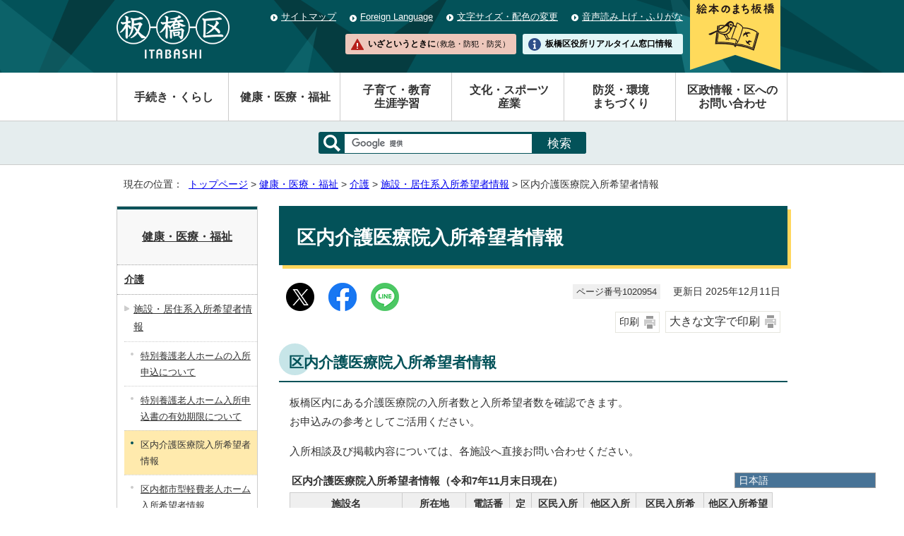

--- FILE ---
content_type: text/html
request_url: https://www.city.itabashi.tokyo.jp/kenko/kaigo/1003654/1020954.html
body_size: 5370
content:
<!DOCTYPE html>
<html lang="ja">
<head prefix="og: http://ogp.me/ns# fb: http://ogp.me/ns/fb# article: http://ogp.me/ns/article#">
<!-- Google Tag Manager -->
<script>(function(w,d,s,l,i){w[l]=w[l]||[];w[l].push({'gtm.start':
new Date().getTime(),event:'gtm.js'});var f=d.getElementsByTagName(s)[0],
j=d.createElement(s),dl=l!='dataLayer'?'&l='+l:'';j.async=true;j.src=
'https://www.googletagmanager.com/gtm.js?id='+i+dl;f.parentNode.insertBefore(j,f);
})(window,document,'script','dataLayer','GTM-K893BMSF');</script>
<!-- End Google Tag Manager -->
<meta charset="UTF-8">
<title>区内介護医療院入所希望者情報｜板橋区公式ホームページ</title>
<meta name="description" content="">
<meta name="keywords" content="板橋区公式ホームページ,板橋区,itabashi">
<meta name="google-site-verification" content="x4n03XUPYz6MJ4Yu0T-Sg9EEKB_pdXDBtIleHOGGx-8">
<!--[if lt IE 9]>
<script type="text/javascript" src="../../../_template_/_site_/_default_/_res/js/html5shiv-printshiv.min.js"></script>
<![endif]-->
<meta property="og:title" content="区内介護医療院入所希望者情報｜板橋区公式ホームページ">
<meta property="og:type" content="article">
<meta property="og:description" content="板橋区公式ホームページ">
<meta property="og:url" content="https://www.city.itabashi.tokyo.jp/kenko/kaigo/1003654/1020954.html">
<meta property="og:image" content="https://www.city.itabashi.tokyo.jp/_template_/_site_/_default_/_res/images/sns/ogimage.png">
<meta property="og:site_name" content="板橋区公式ホームページ">
<meta property="og:locale" content="ja_JP">
<script src="../../../_template_/_site_/_default_/_res/js/jquery-1.7.min.js" type="text/javascript"></script>
<script type="text/javascript">
//<!--
var FI = {};
FI.jQuery = jQuery.noConflict(true);
FI.smpcss = "../../../_template_/_site_/_default_/_res/design/default_smp.css?a";
FI.ads_banner_analytics = true;
FI.open_data_analytics = true;
FI.pageid_search_analytics = true;
FI.file_data_analytics = true;
//-->
</script>
<script src="../../../_template_/_site_/_default_/_res/js/smp.js?a" type="text/javascript"></script>
<script src="../../../_template_/_site_/_default_/_res/js/common.js?a" type="text/javascript"></script>
<script src="../../../_template_/_site_/_default_/_res/js/pagetop_fade.js?a" type="text/javascript"></script>
<script src="../../../_template_/_site_/_default_/_res/js/over.js" type="text/javascript"></script>
<script src="../../../_template_/_site_/_default_/_res/js/init.js" type="text/javascript"></script>
<script src="../../../_template_/_site_/_default_/_res/js/fm_util.js" type="text/javascript"></script>
<link id="cmncss" href="../../../_template_/_site_/_default_/_res/design/default.css?a" rel="stylesheet" type="text/css" class="pconly">
<link id="printcss" href="../../../_template_/_site_/_default_/_res/print_dummy.css" rel="stylesheet" type="text/css" class="pconly">
<link id="bgcss" href="../../../_template_/_site_/_default_/_res/dummy.css" rel="stylesheet" type="text/css">
<script type="text/javascript">
//<!--
var bgcss1 = "../../../_template_/_site_/_default_/_res/a.css";
var bgcss2 = "../../../_template_/_site_/_default_/_res/b.css";
var bgcss3 = "../../../_template_/_site_/_default_/_res/c.css";
var bgcss4 = "../../../_template_/_site_/_default_/_res/dummy.css";
// -->
</script>
<link rel="apple-touch-icon-precomposed" href="../../../_template_/_site_/_default_/_res/images/apple-touch-icon-precomposed.png">
<link rel="shortcut icon" href="../../../_template_/_site_/_default_/_res/favicon.ico" type="image/vnd.microsoft.icon">
<link rel="icon" href="../../../_template_/_site_/_default_/_res/favicon.ico" type="image/vnd.microsoft.icon">
<script id="pt_loader" src="../../../_template_/_site_/_default_/_res/js/ewbc.min.js"></script>
<olang>
<script src="https://code.jquery.com/jquery-3.6.0.min.js"></script>
<link rel="stylesheet" href="../../../_template_/_site_/_default_/_res/js/mysite/mysite_menu.min.css">
<script src="../../../_template_/_site_/_default_/_res/js/mysite/mysite_menu.min.js" charset="UTF-8"></script>
</olang>
<script src="../../../_template_/_site_/_default_/_res/js/mysite/mysite_setting.js" type="text/javascript"></script>
</head>
<body>
<!-- Google Tag Manager (noscript) -->
<noscript><iframe src="https://www.googletagmanager.com/ns.html?id=GTM-K893BMSF"
height="0" width="0" style="display:none;visibility:hidden" title="GTM"></iframe></noscript>
<!-- End Google Tag Manager (noscript) -->
<div id="fb-root"></div>
<script type="text/javascript">(function(d, s, id) {
var js, fjs = d.getElementsByTagName(s)[0];
if (d.getElementById(id)) return;
js = d.createElement(s); js.id = id;
js.src = "//connect.facebook.net/ja_JP/sdk.js#xfbml=1&version=v2.8";
fjs.parentNode.insertBefore(js, fjs);
}(document, 'script', 'facebook-jssdk'));</script>
<noscript>
<p class="scriptmessage">当ウェブサイトではjavascriptを使用しています。 javascriptの使用を有効にしなければ、一部の機能が正確に動作しない恐れがあります。お手数ですがjavascriptの使用を有効にしてください。</p>
</noscript>
<div id="wrapbg">
<div id="wrap">
<header id="headerbg" class="clearfix" role="banner">
<div id="blockskip" class="pconly"><a href="#HONBUN">エンターキーを押すと、ナビゲーション部分をスキップし本文へ移動します。</a></div>
<div id="header" class="clearfix">
<div id="tlogo" class="clearfix">
<p><a href="https://www.city.itabashi.tokyo.jp/"><img src="../../../_template_/_site_/_default_/_res/design/images/header/tlogo.png" alt="板橋区公式ホームページ" width="241" height="103"></a></p>
</div>
<div id="util">
<div id="util2">
<ul class="clearfix">
<li><a href="../../../sitemap.html">サイトマップ</a></li>
<li lang="en"><a href="../../../kusei/kouhou/about/foreignlanguage.html">Foreign Language</a></li>
<li class="pconly"><a href="../../../kusei/kouhou/about/usability.html">文字サイズ・配色の変更</a></li>
<li><a href="javascript:void(0);" id="pt_enable">音声読み上げ・ふりがな</a></li>
</ul>
</div>
<div id="util1">
<ul class="clearfix">
<li>
<a href="../../../kusei/seisakukeiei/promotion/1025922/index.html">
<img src="../../../_template_/_site_/_default_/_res/design/images/header/nav_img_pc2.png" alt="絵本のまち板橋" class="imgchange" width="128" height="104">
</a>
</li>
<li><a href="../../../1014978/index.html">いざというときに<span>（救急・防犯・防災）</span></a></li>
<li><a href="https://madoguchi.city.itabashi.tokyo.jp/">板橋区役所<br class="smponly">リアルタイム窓口情報</a></li>
</ul>
</div>
</div>
</div>
</header>
<div id="floating_menu"></div>
<hr class="hide">
<nav id="gnavibg" role="navigation" aria-label="メインメニュー">
<div id="gnavi">
<ul class="clearfix">
<li><a href="../../../tetsuduki/index.html">手続き・くらし</a></li>
<li class="choice" aria-current="page"><a href="../../../kenko/index.html">健康・医療・福祉</a></li>
<li><a href="../../../kosodate/index.html">子育て・教育<br class="pconly"><span class="smponly">・</span>生涯学習</a></li>
<li><a href="../../../bunka/index.html">文化・スポーツ<br class="pconly"><span class="smponly">・</span>産業</a></li>
<li><a href="../../../bousai/index.html">防災・環境<br class="pconly"><span class="smponly">・</span>まちづくり</a></li>
<li><a href="../../../kusei/index.html">区政情報・区へのお問い合わせ</a></li>
</ul>
</div>
</nav>
<hr class="hide">
<div id="sitesearch">
<div id="formwrap">
<form action="/search.html" id="cse-search-box" role="search"><label for="key"><img alt="サイト内検索" height="24" src="/_template_/_site_/_default_/_res/design/images/header/icona_search.png" width="24" /></label> <input name="cx" type="hidden" value="000563742239427513219:rxu9ubk1yta" /> <input name="ie" type="hidden" value="UTF-8" /> <input id="key" name="q" type="text" /><input class="submit" type="submit" value="検索" /> <script type="text/javascript" src="https://www.google.co.jp/coop/cse/brand?form=cse-search-box&lang=ja"></script></form>
</div>
</div>
<hr class="hide">
<nav id="tpath" role="navigation" aria-label="現在の位置">
<p>現在の位置：&nbsp;
<a href="https://www.city.itabashi.tokyo.jp/">トップページ</a> &gt;
<a href="../../../kenko/index.html">健康・医療・福祉</a> &gt;
<a href="../../../kenko/kaigo/index.html">介護</a> &gt;
<a href="../../../kenko/kaigo/1003654/index.html">施設・居住系入所希望者情報</a> &gt;
区内介護医療院入所希望者情報
</p>
</nav>
<hr class="hide">
<div id="pagebody" class="clearfix lnavileft">
<p class="skip"><a id="HONBUN">ここから本文です。</a></p>
<main id="page" role="main">
<article id="content">
<div id="voice">
<h1>区内介護医療院入所希望者情報</h1>
<div class="box">
<div class="sns ai_skip rs_skip rs_preserve">
<div id="tw"><a href="https://twitter.com/intent/tweet?text=%E5%8C%BA%E5%86%85%E4%BB%8B%E8%AD%B7%E5%8C%BB%E7%99%82%E9%99%A2%E5%85%A5%E6%89%80%E5%B8%8C%E6%9C%9B%E8%80%85%E6%83%85%E5%A0%B1%ef%bd%9c%E6%9D%BF%E6%A9%8B%E5%8C%BA%E5%85%AC%E5%BC%8F%E3%83%9B%E3%83%BC%E3%83%A0%E3%83%9A%E3%83%BC%E3%82%B8&url=https%3A%2F%2Fwww.city.itabashi.tokyo.jp%2Fkenko%2Fkaigo%2F1003654%2F1020954.html" target="_blank"><img alt="このページの情報をXでポストできます" height="40" src="/_template_/_site_/_default_/_res/images/sns/post.png" width="40"></a></div>

<div id="fb"><a href="http://www.facebook.com/sharer.php?u=https%3A%2F%2Fwww.city.itabashi.tokyo.jp%2Fkenko%2Fkaigo%2F1003654%2F1020954.html&t=%E5%8C%BA%E5%86%85%E4%BB%8B%E8%AD%B7%E5%8C%BB%E7%99%82%E9%99%A2%E5%85%A5%E6%89%80%E5%B8%8C%E6%9C%9B%E8%80%85%E6%83%85%E5%A0%B1%ef%bd%9c%E6%9D%BF%E6%A9%8B%E5%8C%BA%E5%85%AC%E5%BC%8F%E3%83%9B%E3%83%BC%E3%83%A0%E3%83%9A%E3%83%BC%E3%82%B8" target="_blank"><img alt="このページの情報をフェイスブックでシェアできます" height="40" src="/_template_/_site_/_default_/_res/images/sns/share2.png" width="40"></a></div>

<div id="snsline"><a href="https://line.me/R/msg/text/?%E5%8C%BA%E5%86%85%E4%BB%8B%E8%AD%B7%E5%8C%BB%E7%99%82%E9%99%A2%E5%85%A5%E6%89%80%E5%B8%8C%E6%9C%9B%E8%80%85%E6%83%85%E5%A0%B1%ef%bd%9c%E6%9D%BF%E6%A9%8B%E5%8C%BA%E5%85%AC%E5%BC%8F%E3%83%9B%E3%83%BC%E3%83%A0%E3%83%9A%E3%83%BC%E3%82%B8%0d%0ahttps%3A%2F%2Fwww.city.itabashi.tokyo.jp%2Fkenko%2Fkaigo%2F1003654%2F1020954.html" target="_blank"><img alt="このページの情報をラインでシェアできます" height="40" src="/_template_/_site_/_default_/_res/images/sns/lineit2.png" width="40"></a></div>
</div>
<p class="update">
<span class="idnumber">ページ番号1020954</span>　
更新日
2025年12月11日
</p>
<p class="printbtn pconly"><span class="print pconly"><a href="javascript:void(0);" onclick="print(); return false;">印刷</a></span><span class="printl"><a href="javascript:void(0);" onclick="printData(); return false;">大きな文字で印刷</a></span></p>
<!-- ▲▲▲ END box ▲▲▲ --></div>
<h2>区内介護医療院入所希望者情報</h2>
<p>板橋区内にある介護医療院の入所者数と入所希望者数を確認できます。<br>
お申込みの参考としてご活用ください。</p>
<p>入所相談及び掲載内容については、各施設へ直接お問い合わせください。</p>
<table class="w100">
<caption>区内介護医療院入所希望者情報（令和7年11月末日現在）</caption>
<thead>
<tr>
<th scope="col">
<p class="textcenter">施設名</p>
</th>
<th scope="col">
<p class="textcenter">所在地</p>
</th>
<th scope="col">
<p class="textcenter">電話番号</p>
</th>
<th scope="col">
<p class="textcenter">定員</p>
</th>
<th scope="col">
<p class="textcenter">区民入所者数</p>
</th>
<th scope="col">
<p class="textcenter">他区入所者数</p>
</th>
<th scope="col">
<p class="textcenter">区民入所希望者数</p>
</th>
<th scope="col">
<p class="textcenter">他区入所希望者数</p>
</th>
</tr>
</thead>
<tbody>
<tr>
<td>
<p>金子病院介護医療院</p>
</td>
<td>
<p>南常盤台1-15-14</p>
</td>
<td>
<p>3956-0145</p>
</td>
<td>
<p>24</p>
</td>
<td>13</td>
<td>5</td>
<td>
<p>0</p>
</td>
<td>0</td>
</tr>
<tr>
<td>
<p>慈誠会前野病院附属介護医療院</p>
</td>
<td>
<p>前野町6-38-3</p>
</td>
<td>
<p>3969-1511</p>
</td>
<td>56</td>
<td>22</td>
<td>33</td>
<td>1</td>
<td>6</td>
</tr>
<tr>
<td>富士見病院介護医療院</td>
<td>大和町14-16</td>
<td>3962-2431</td>
<td>60</td>
<td>40</td>
<td>15</td>
<td>2</td>
<td>8</td>
</tr>
<tr>
<td>
<p>慈誠会記念病院介護医療院</p>
</td>
<td>西台3-11-3</td>
<td>5920-1801</td>
<td>48</td>
<td>16</td>
<td>31</td>
<td>2</td>
<td>4</td>
</tr>
</tbody>
</table><p>慈誠会若木原病院介護医療院は、令和7年4月2日より休止しています。</p>
<div id="pagequest">
<h2>より良いウェブサイトにするために、ページのご感想をお聞かせください。</h2>

<form method="post" action="https://www.city.itabashi.tokyo.jp/cgi-bin/quick-enquetes/G3503500000" accept-charset="UTF-8">
<input type="hidden" name="confirming" value="false" />
<input type="hidden" name="page_title" value="区内介護医療院入所希望者情報" />
<input type="hidden" name="page_url" value="https://www.city.itabashi.tokyo.jp/kenko/kaigo/1003654/1020954.html" />
<fieldset>
<legend>このページの情報は役に立ちましたか？</legend>
<input id="field3-radio0" name="fields[3][radio]" type="radio" value="役に立った" /><label for="field3-radio0">役に立った</label>
<input id="field3-radio1" name="fields[3][radio]" type="radio" value="役に立たなかった" /><label for="field3-radio1">役に立たなかった</label>
</fieldset>
<fieldset>
<legend>このページは見つけやすかったですか？</legend>
<input id="field5-radio0" name="fields[5][radio]" type="radio" value="見つけやすかった" /><label for="field5-radio0">見つけやすかった</label>
<input id="field5-radio1" name="fields[5][radio]" type="radio" value="見つけにくかった" /><label for="field5-radio1">見つけにくかった</label>
</fieldset>
<p class="textcenter">
<button type="submit" name="action" value="next">送信</button>
</p>
</form>
</div>
<div id="reference">
<h2><span>このページに関する</span>お問い合わせ</h2>
<p><span class="department">健康生きがい部 介護保険課 施設整備・事業者指定係</span><br>〒173-8501　東京都板橋区板橋二丁目66番1号<br>電話：03-3579-2253　ファクス：03-3579-3402<br><a class="mail" href="https://www.city.itabashi.tokyo.jp/cgi-crm/CRM030/CRM030_004/G3503500000/1020954">健康生きがい部 介護保険課へのお問い合わせや相談は専用フォームをご利用ください。</a></p>
</div>
</div>
</article>
</main>
<hr class="hide">
<nav id="lnavi" class="pconly" role="navigation" aria-labelledby="localnav">
<div id="menubg">
<div id="menu">
<h2 id="localnav"><a href="../../../kenko/index.html">健康・医療・福祉</a></h2>
<h3><a href="../../../kenko/kaigo/index.html">介護</a></h3>
<h4><a href="../../../kenko/kaigo/1003654/index.html">施設・居住系入所希望者情報</a></h4>
<ul class="lmenu">
<li><a href="../../../kenko/kaigo/1003654/1003660.html">特別養護老人ホームの入所申込について</a></li>
<li><a href="../../../kenko/kaigo/1003654/1029079.html">特別養護老人ホーム入所申込書の有効期限について</a></li>
<li class="choice" aria-current="page">区内介護医療院入所希望者情報</li>
<li><a href="../../../kenko/kaigo/1003654/1036708.html">区内都市型軽費老人ホーム入所希望者情報</a></li>
<li><a href="../../../kenko/kaigo/1003654/1003655.html">区内特別養護老人ホーム入所状況</a></li>
<li><a href="../../../kenko/kaigo/1003654/1003656.html">区外特別養護老人ホーム入所希望者情報</a></li>
<li><a href="../../../kenko/kaigo/1003654/1003657.html">区内介護老人保健施設入所希望者情報</a></li>
<li><a href="../../../kenko/kaigo/1003654/1003658.html">地域密着型（グループホーム・有料老人ホーム）入所希望者情報</a></li>
<li><a href="../../../kenko/kaigo/1003654/1003659.html">区内有料老人ホーム入所希望者情報</a></li>
<li><a href="../../../kenko/kaigo/1003654/1003661.html">その他の老人ホーム（養護・軽費・有料）</a></li>
</ul>
</div>
</div>
<p class="lnavifaq"><a href="../../../faq/index.html">よくある質問と回答</a></p>
</nav>
</div>
<hr class="hide">
<aside id="guidebg" role="complementary">
<div id="guide">
<p class="pagetop"><a href="#wrap"><img src="../../../_template_/_site_/_default_/_res/design/images/page/mark_pagetop.png" alt="このページの先頭へ戻る" width="60" height="60"></a></p>
<ul>
<li><a href="javascript:history.back();" class="pageback">前のページへ戻る</a></li>
<li><a href="https://www.city.itabashi.tokyo.jp/" class="pagehome">トップページへ戻る</a></li>
</ul>
<div class="viewmode">
<dl>
<dt>表示</dt><dd>
<ul>
<li><a href="javascript:void(0)" id="viewmode_pc">PC</a></li>
<li><a href="javascript:void(0)" id="viewmode_smp">スマートフォン</a></li>
</ul>
</dd>
</dl>
</div>
</div>
</aside>
<hr class="hide">
<footer role="contentinfo">
<div id="footerbg" class="clearfix">
<div id="footernavi" class="clearfix">
<ul>
<li><a href="../../../kusei/kouhou/about/index.html">このサイトについて</a></li>
<li><a href="../../../kusei/publiccomment/koe/1006890.html">区へのお問い合わせ</a></li>
<li><a href="../../../kusei/kouhou/about/mobile.html">携帯サイト</a></li>
<li><a href="../../../kusei/kouhou/about/1014986.html">リンク集</a></li>
</ul>
</div>
<div id="footerwrap">
<div id="footer" class="clearfix">
<div id="add" class="clearfix">
<h2>板橋区役所</h2>
<address>
〒173-8501　東京都板橋区板橋二丁目66番1号<br>
代表電話番号：03-3964-1111　ファクス番号（広聴広報課受付）：03-3579-2028
</address>
<p><span>地方公共団体（市区町村）コード</span>131199</p>
<p><span>法人番号</span>6000020131199（<a href="../../../tetsuduki/koseki/mynumber/1045073/1001657.html">法人番号について</a>）</p>
</div>
<ul>
<li><a href="../../../kusei/chosha/1043016/1043099/1042903.html">開庁日時</a></li>
<li><a href="../../../kusei/chosha/1043016/1043099/1042899.html">交通案内</a></li>
<li><a href="../../../tetsuduki/koseki/madoguchi/madoguchi/1033679/index.html">区民事務所</a></li>
</ul>
</div>
</div>
</div>
<div id="copy">
<p lang="en" xml:lang="en">&copy; ITABASHI CITY OFFICE All Rights Reserved.</p>
</div>
</footer>
</div>
</div>
<!-- xmldata for linkcheck start
<linkdata>
<pageid>1020954</pageid>
<pagetitle>区内介護医療院入所希望者情報</pagetitle>
<pageurl>https://www.city.itabashi.tokyo.jp/kenko/kaigo/1003654/1020954.html</pageurl>
<device>p</device>
<groupid>G3503500000</groupid>
<groupname>健康生きがい部介護保険課</groupname>
<linktitle></linktitle>
<linkurl></linkurl>
</linkdata>
xmldata for linkcheck end  -->
</body>
</html>


--- FILE ---
content_type: text/css
request_url: https://www.city.itabashi.tokyo.jp/_template_/_site_/_default_/_res/eventcal.css?0718
body_size: 6247
content:
@charset "utf-8";
/*******************************************************************************
イベントカレンダー
*******************************************************************************/
/*==============================================================================
	レイアウト
==============================================================================*/
#eventcalendar{
	position:relative;
}
/*	タブレットなど
------------------------------------------------------------------------------*/
.eventwrap #wrap,.eventwrap #headerbg,.eventwrap #gnavibg,.eventwrap #guidebg,.eventwrap #footerbg{
	width:1120px;
}
.eventwrap #header,.eventwrap #gnavi,.eventwrap #guide,.eventwrap #footer,.eventwrap #pagebody,.eventwrap #tpath{
	margin-right:10px;
}
/*------------------------------------------------------------------------------
	イベント検索
------------------------------------------------------------------------------*/
#eventsearch{
	height:100%;
	position:fixed;
    left: -580px;
	top:0px;
	z-index:1;
	border-right:10px solid #014A87;
}
#esearchbox{
	padding:20px 25px 25px 20px;
	width:580px;
	height:100%;
	background:#014A87;
	background:rgba(1,74,135,0.8);
	overflow-y:auto;
	box-sizing:border-box;
}
#esearch{
	width:510px;
	background:#D0E7FF;
	padding:15px;
	text-align:center;
	border-radius:5px;
	-moz-border-radius:5px;
	-webkit-border-radius:5px;
}
#esearch:after{
	content:"";
	display:block;
	clear:both;
}
/*==============================================================================
	イベント検索項目
==============================================================================*/
#esearch h2{
	margin-bottom:15px;
	padding:5px 2px 5px 2px;
	border-bottom:3px solid #014A87;
	text-align:left;
}
/*------------------------------------------------------------------------------
	ボタン
------------------------------------------------------------------------------*/
#eventlink{
	width:140px;
	position:absolute;
	top:150px;
	right:-150px;
}
/*------------------------------------------------------------------------------
	募集締切、長期イベントへのリンク
------------------------------------------------------------------------------*/
#eventjump{
	margin:0px 5px 15px 5px;
	padding:5px;
	background:#FFFFFF;
	background:rgba(255,255,255,0.8);
	border-radius:8px;
}
#eventjump ul{
	list-style-type:none;
}
#eventjump ul li{
	margin-top:7px;
	font-size:90%;
	line-height:1.4;
	border-bottom:3px solid #CCCCCC;
	text-align:left;
	border-radius:8px;
}
#eventjump ul li:first-child{
	margin-top:0px;
}
#eventjump ul li a{
	padding:8px 8px 8px 35px;
	position:relative;
	color:#333333;
	text-decoration:none;
	font-weight:bold;
	background:#F0F0F0;
	display:block;
	border-radius:8px;
}
#eventjump ul li a:after{
	content:url(images/eventcal/anchor.png);
	position:absolute;
	right:5px;
	bottom:5px;
}
#eventjump ul li.ecalendar a{
	background:#F0F0F0 url(images/eventcal/event.png) no-repeat 10px 15px;
}
#eventjump ul li.longterm a{
	background:#F0F0F0 url(images/eventcal/longterm.png) no-repeat 6px 12px;
}
#eventjump ul li.termination a{
	background:#F0F0F0 url(images/eventcal/termination.png) no-repeat 8px 12px;
}
/*------------------------------------------------------------------------------
	イベント検索を開くボタン
------------------------------------------------------------------------------*/
#esearchbtn{
	margin:0px 0px 0px 0px;
	width:130px;
	border-top:2px solid #FFFFFF;
	border-right:2px solid #FFFFFF;
	border-bottom:2px solid #FFFFFF;
	border-radius:0px 7px 7px 0px;
	z-index:3;
}
#esearchbtn button{
	margin:0px;
	padding:65px 20px 20px 20px;
	width:100%;
	display:block;
	font-weight:bold;
	font-size:130%;
	color:#FFFFFF;
	cursor:pointer;
	border:none;
	background:#014A87 url(images/eventcal/search.png) no-repeat center 20px;
	line-height:1.2;
	-webkit-appearance:none;
	position:relative;
	border-radius:0px 7px 7px 0px;
}
#esearchbtn button:focus{
	text-decoration:underline;
}
#esearchbtn button:after{
	content:url(images/eventcal/search_plus.png);
	position:absolute;
	right:5px;
	top:45%;
}
.eventactive #esearchbtn button:after{
	content:url(images/eventcal/search_minus.png);
	position:absolute;
	right:5px;
	top:45%;
}
/*------------------------------------------------------------------------------
	検索条件
------------------------------------------------------------------------------*/
#esearch .conditions{
	margin:0px 0px 10px 0px;
	padding:10px 15px 15px 15px;
	background:#FFFFFF;
	border-radius:5px;
	-moz-border-radius:5px;
	-webkit-border-radius:5px;
	text-align:left;
}
#esearch .conditions fieldset,#esearch .conditions legend{
	margin:0px;
	padding:0px;
	border:none;
}
/*	見出し
------------------------------------------------------------------------------*/
#esearch .conditions h3{
	margin-bottom:10px;
	padding:0px 10px 0px 5px;
	font-size:110%;
	border-left:5px solid #014A87;
}
#esearch .conditions label.keyword,#esearch .conditions legend{
	margin-bottom:10px;
	padding:0px 10px 0px 5px;
	display:block;
	font-size:110%;
	font-weight:bold;
	border-left:5px solid #014A87;
}
#esearch .conditions legend h3{
	margin-bottom:0px;
}
/*	キーワード
------------------------------------------------------------------------------*/
#esearch .conditions input{
	margin:0px 5px 0px 0px;
	vertical-align:middle
}
#esearch .conditions input#text{
	margin:0px;
	padding:10px 5px 10px 5px;
	width:95%;
	font-size:120%;
	background:#FFFFFF;
	border:2px solid #CCCCCC;
	-webkit-appearance:none;
}
/*	チェックボックス、ラジオボタン
------------------------------------------------------------------------------*/
#esearch .conditions ul{
	list-style-type:none;
}
#esearch .conditions ul:after{
	content:"";
	display:block;
	clear:both;
}
#esearch .conditions ul.choices2 li,
#esearch .conditions ul.choices3 li{
	margin-bottom:5px;
}
#esearch .conditions ul.choices2 li{
	width:50%;
	float:left;
}
#esearch .conditions ul.choices3 li{
	width:33.3333%;
	float:left;
}
/*	セレクトボックス
------------------------------------------------------------------------------*/
#esearch .conditions select{
	margin-bottom:5px;
	padding:7px 5px 7px 5px;
	border:1px solid #CCCCCC;
}
#esearch .conditions select#place{
	width:75%;
}
/*	期間
------------------------------------------------------------------------------*/
#esearch .conditions .datepickerbox{
	margin:0px 7px 3px 0px;
	padding:5px 28px 5px 5px;
	width:65%;
	font-size:100%;
	background:#FFFFFF;
	border:1px solid #CCCCCC;
	display:inline-block;
	position:relative;
	z-index:1;
}
#esearch .conditions .datepicker{
	padding:3px 5px 3px 5px;
	font-size:100%;
	width:100%;
	border:none;
	box-sizing:border-box;
}
/*	条件検索追加ボタン
------------------------------------------------------------------------------*/
.addconditions{
	text-align:left;
}
.addconditions>p{
	margin:0px 0px 10px 0px;
	display:inline-block;
	border-radius:5px;
	-moz-border-radius:5px;
	-webkit-border-radius:5px;
	-webkit-appearance:none;
}
.addconditions>p a{
	padding:13px 25px 13px 50px;
	display:block;
	font-weight:bold;
	font-size:100%;
	color:#333333;
	cursor:pointer;
	background:#FFFFFF;
	border:none;
	border-radius:5px;
}
.addconditions>p.plus a{
	background:#FFFFFF url(images/eventcal/addconditions_plus.png) no-repeat 10px center;
}
.addconditions>p.minus a{
	background:#FFFFFF url(images/eventcal/addconditions_minus.png) no-repeat 10px center;
}
/*	検索ボタン
------------------------------------------------------------------------------*/
.eventsearch{
	margin-top:15px;
	padding:25px 0px 25px 0px;
	width:100%;
	font-weight:bold;
	font-size:120%;
	color:#FFFFFF;
	cursor:pointer;
	background:#014A87;
	border:none;
	border-radius:5px;
	-moz-border-radius:5px;
	-webkit-border-radius:5px;
	-webkit-appearance:none;
}
/*	閉じるボタン
------------------------------------------------------------------------------*/
.eventclose{
	margin:10px 0px 0px 0px;
	width:30%;
	float:right;
	display:inline-block;
	border:2px solid #014A87;
	border-radius:5px;
	-moz-border-radius:5px;
	-webkit-border-radius:5px;
	-webkit-appearance:none;
}
.eventclose a{
	padding:11px 0px 11px 50px;
	display:block;
	color:#014A87;
	font-weight:bold;
	font-size:100%;
	background:#FFFFFF url(images/eventcal/close.png) no-repeat 15px center;
	text-align:left;
	text-decoration:none;
	border-radius:5px;
}
/*------------------------------------------------------------------------------
	エラー
------------------------------------------------------------------------------*/
#esearch #inputerror{
	margin:0px 0px 20px 0px;
	padding:8px;
	background-color:#FFE8E8;
	border:1px solid #900;
}
#esearch #inputerror p{
	margin:0px;
	padding:10px 10px 10px 15px;
	color:#900;
	font-weight:bold;
	background-color:#FFF;
	text-align:left;
}
#esearch .error{
	background:#FFFFDD;
}
#eventsearch #esearch .error label.keyword,#eventsearch #esearch .error legend{
	border-color:#900;
}
#esearch .error .errortxt{
	color:#900;
}
/*==============================================================================
	カレンダー共通
==============================================================================*/
/*------------------------------------------------------------------------------
	一覧見出し
------------------------------------------------------------------------------*/
#ecalendar h2,
#eventcardbox h2{
	margin:0px 0px 5px 0px;
	padding:5px 10px 5px 8px;
	width:640px;
	float:left;
	font-size:130%;
	vertical-align:middle;
	border-left:7px solid #014A87;
}
/*------------------------------------------------------------------------------
	表示切替
------------------------------------------------------------------------------*/
#eventswitch{
	margin:0px 0px 0px 15px;
	float:right;
	font-size:95%;
}
#eventswitch ul{
	display:inline-block;
	border:1px solid #CCCCCC;
	border-radius:3px;
	list-style-type:none;
	vertical-align:bottom;
}
#eventswitch ul:after{
	content:"";
	display:block;
	clear:both;
}
#eventswitch ul li{
	float:left;
}
#eventswitch ul li img{
	vertical-align:bottom;
}
#eventswitch ul li a{
	padding:8px 10px 8px 35px;
	display:block;
	color:#333333;
	background:#EEEEEE;
	text-decoration:none;
}
#eventswitch ul li.datetype a{
	margin-right:2px;
	border-radius:3px 0 0 3px;
	background:#EEEEEE url(images/eventcal/cal_off.png) no-repeat 8px center;
}
#eventswitch ul li.listtype a{
	border-radius:0 3px 3px 0;
	background:#EEEEEE url(images/eventcal/list_off.png) no-repeat 10px center;
}
#eventswitch ul li.active a,#eventswitch ul li a:hover{
	background-color:#CCCCCC;
}
#eventswitch ul li.datetype.active a{
	background:#CCCCCC url(images/eventcal/cal_on.png) no-repeat 8px center;
}
#eventswitch ul li.listtype.active a{
	background:#CCCCCC url(images/eventcal/list_on.png) no-repeat 10px center;
}
/*------------------------------------------------------------------------------
	検索条件
------------------------------------------------------------------------------*/
#eventcondition{
	margin:0px 10px 25px 10px;
	padding:10px;
	background:#D0E7FF;
	border-radius:8px;
	-moz-border-radius:8px;
	-webkit-border-radius:8px;
}
#eventcondition:after{
	content:"";
	display:block;
	clear:both;
}
#eventcondition h2{
	margin-bottom:5px;
	padding:3px 10px 0px 28px;
	font-size:120%;
	background:url(images/eventcal/narrow.png) no-repeat left center;
}
/*	条件
------------------------------------------------------------------------------*/
#eventcondition dl{
	margin:0px 5px 5px 5px;
	clear:both;
	background:#FFFFFF;
	border-bottom:1px solid #CCC;
}
#eventcondition dl:after{
	content:"";
	display:block;
	clear:both;
}
#eventcondition dt{
	padding:5px 8px 5px 10px;
	width:220px;
	float:left;
	clear:both;
	font-weight:bold;
	background:#FFF;
	border-top:1px solid #CCC;
}
#eventcondition dd{
	padding:5px 10px 5px 10px;
	width:640px;
	float:right;
	border-left:2px dotted #CCC;
	border-top:1px solid #CCC;
}
#eventcondition dd ul{
	margin:0px;
	list-style-type:none;
}
#eventcondition dd ul li{
	padding:0px;
	display:inline-block;
}
/*	クリアボタン
------------------------------------------------------------------------------*/
.clearsearch{
	margin:5px 5px 5px 5px;
	padding:8px 0px 8px 0px;
	width:20%;
	float:right;
	font-weight:bold;
	font-size:100%;
	color:#333333;
	cursor:pointer;
	background:#EEEEEE;
	border:1px solid #AAAAAA;
	border-radius:5px;
	-moz-border-radius:5px;
	-webkit-border-radius:5px;
	-webkit-appearance:none;
	box-sizing:border-box;
	vertical-align:top;
}
/*------------------------------------------------------------------------------
	長期イベント、もうすぐ募集締切り
------------------------------------------------------------------------------*/
#eventbottom{
	margin:0px 10px 0px 10px;
	padding-top:10px;
}
#eventcalendar .eventlist{
	margin:50px auto 0px auto;
	width:100%;
	display:table;
	position:relative;
}
#eventcalendar .eventlist:after{
	content:"";
	display:block;
	clear:both;
}
#eventcalendar .eventlist h2{
	padding:30px 5px 30px 5px;
	width:150px;
	display:table-cell;
	vertical-align:middle;
	font-size:110%;
	color:#FFFFFF;
	background:#014A87;
	text-align:center;
	line-height:1.2;
	border-radius:5px 0px 0px 5px;
	-moz-border-radius:5px 0px 0px 5px;
	-webkit-border-radius:5px 0px 0px 5px;
}
#longterm:before{
	content:url(images/eventcal/longterm_h2.png);
	position:absolute;
	display:inline-block;
	left:10px;
	top:-36px;
}
#termination:before{
	content:url(images/eventcal/termination_h2.png);
	position:absolute;
	display:inline-block;
	left:15px;
	top:-36px;
}
/*	イベント
------------------------------------------------------------------------------*/
#eventcalendar .eventlist .lists{
	padding:15px 15px 5px 15px;
	display:table-cell;
	background:#FFFFFF;
	border-top:5px solid #014A87;
}
#eventcalendar .eventlist .lists p{
	margin:0px 5px 15px 5px;
}
#eventcalendar .eventlist .lists ul{
	margin:5px 5px 0px 5px;
	list-style-type:none;
}
#eventcalendar .eventlist .lists ul li{
	margin-bottom:10px;
	padding-left:15px;
	padding-bottom:10px;
	background:url(images/eventcal/mark_event.png) no-repeat left 5px;
	border-bottom:2px solid #EEEEEE;
	line-height:1.8;
}
#eventcalendar .eventlist .lists ul li a{
	margin-right:10px;
}
/*------------------------------------------------------------------------------
	イベントカテゴリ
------------------------------------------------------------------------------*/
#eventcalendar table ul li img{
	vertical-align:middle;
}
#eventcalendar span.ecate{
	margin-left:3px;
	padding:2px 10px 2px 10px;
	font-size:80%;
	color:#333333;
	display:inline-block;
	vertical-align:middle;
	line-height:1.4;
	background:#E0E0E0;
	border-radius:3px;
	-moz-border-radius:3px;
	-webkit-border-radius:3px;
}
#eventcalendar span.e10{
	background:#F1E3C0;
}
#eventcalendar span.e20{
	background:#F2C7B6;
}
#eventcalendar span.e30{
	background:#DCE7BB;
}
#eventcalendar span.e40{
	background:#C7C0D8;
}
#eventcalendar span.e50{
	background:#B1D2E2;
}
#eventcalendar span.e60{
	background:#F3CBDA;
}
#eventcalendar span.e70{
	background:#C0D9C4;
}
#eventcalendar span.e80{
	background:#B2C2D8;
}
#eventcalendar span.e90{
	background:#DFBDD2;
}
#eventcalendar span.e100{
	background:#BDD9D9;
}
/*	開催期間、締切り
------------------------------------------------------------------------------*/
#eventcalendar span.kaisaikikan{
	margin:0px 10px 0px 0px;
	background:#D0E7FF;
	border:none;
}
#eventcalendar span.termination{
	margin:0px 10px 0px 0px;
	background:#FAD029;
}
/*	募集必要、募集終了
------------------------------------------------------------------------------*/
#eventcalendar span.app1,
#eventcalendar span.app2,
#eventcalendar span.boshuend{
	margin-left:2em;
	color:#FFFFFF;
	border:none;
	position:relative;
	z-index:0;
}
#eventcalendar span.app1:before,
#eventcalendar span.app2:before,
#eventcalendar span.boshuend:before{
	width: 1.4em;
	height: 1.4em;
	line-height: 1.4em;
	font-size:160%;
	font-weight: normal;
	display: inline-block;
	position: absolute;
	color: white;
	text-align: center;
	left: -0.9em;
	top:-0.2em;
	border-radius: 50%;
	z-index:-1;
}
#eventcalendar span.app1{
	background:#093368;
}
#eventcalendar span.app2{
	background:#246809;
}
#eventcalendar span.app1:before{
	background: #093368;
	content:url(images/eventcal/entry.png);
}
#eventcalendar span.app2:before{
	background: #246809;
	content:url(images/eventcal/entry.png);
}
#eventcalendar span.boshuend{
	background:#9E021C;
}
#eventcalendar span.boshuend:before{
	background: #9E021C;
	content:url(images/eventcal/end.png);
}
/*------------------------------------------------------------------------------
	もっと見る
------------------------------------------------------------------------------*/
#eventcalendar .moreevent{
	margin:0px 10px 5px 10px;
}
#eventcalendar .moreevent a{
	margin:0px;
	padding:10px 0px 18px 0px;
	width:100%;
	display:inline-block;
	font-weight:bold;
	font-size:110%;
	color:#333333;
	cursor:pointer;
	background:#D0E7FF url(images/eventcal/more.png) no-repeat center bottom;
	border:none;
	border-radius:5px;
	-moz-border-radius:5px;
	-webkit-border-radius:5px;
	-webkit-appearance:none;
	text-align:center;
	text-decoration:none;
}
/*==============================================================================
	カレンダー表示
==============================================================================*/
#ecalendar{
	margin:0px 10px 0px 10px;
	position:relative;
	clear:both;
}
#eventmonth{
	margin-bottom:-35px;
	float:right;
	clear:both;
	width:580px;
}
/*------------------------------------------------------------------------------
	カレンダー
------------------------------------------------------------------------------*/
#ecalendar table{
	margin:0px auto 0px auto;
	width:100%;
	border-spacing:0px 10px;
}
#ecalendar table caption{
	margin-bottom:-7px;
	padding:10px 10px 0px 10px;
	width:350px;
	font-size:110%;
	font-weight:bold;
	text-align:left;
}
/*	日付
------------------------------------------------------------------------------*/
#ecalendar table th{
	padding:15px 5px 15px 5px;
	width:150px;
	font-size:110%;
	text-align:center;
	line-height:1.2;
	border-radius:5px 0px 0px 5px;
	-moz-border-radius:5px 0px 0px 5px;
	-webkit-border-radius:5px 0px 0px 5px;
	overflow:hidden;
}
#ecalendar table th em,
#ecalendar table th .em{
	font-size:250%;
	font-style:normal;
}
#ecalendar table th.day{
	color:#FFFFFF;
	background:#4F4F4F;
}
#ecalendar table th.sat{
	color:#FFFFFF;
	background:#076CCA;
}
#ecalendar table th.sun{
	color:#FFFFFF;
	background:#CA0730;
}
#ecalendar table th .week{
	display:block;
}
/*	イベント
------------------------------------------------------------------------------*/
#ecalendar table td{
	padding:15px 15px 8px 15px;
	background:#FFFFFF;
	border-top:1px solid #CCCCCC;
	border-right:1px solid #CCCCCC;
	border-bottom:1px solid #CCCCCC;
	border-radius:0px 5px 5px 0px;
	-moz-border-radius:0px 5px 5px 0px;
	-webkit-border-radius:0px 5px 5px 0px;
	overflow:hidden;
}
#ecalendar table ul{
	margin:5px 5px 0px 5px;
	list-style-type:none;
}
#ecalendar table ul li{
	margin-bottom:10px;
	padding-left:15px;
	background:url(images/eventcal/mark_event.png) no-repeat left 5px;
	line-height:1.8;
}
#ecalendar table ul li a{
	margin-right:10px;
}
/*	月送り
------------------------------------------------------------------------------*/
#eventcalendar ul.month{
	margin:0px 10px 0px 10px;
	padding-top:15px;
	clear:both;
	list-style-type:none;
}
#eventcalendar ul.month:after{
	content:"";
	display:block;
	clear:both;
}
#eventcalendar ul.month li{
	width:33.333333%;
	display:inline-block;
}
#eventcalendar ul.month li a{
	display:inline-block;
}
#eventcalendar ul.month li.pre{
	margin-right:-33.333333%;
	float:left;
	text-align:left;
}
#eventcalendar ul.month li.this{
	margin-left:33.333333%;
	float:left;
	text-align:center;
}
#eventcalendar ul.month li.next{
	float:right;
	text-align:right;
}
#eventcalendar ul.month li.pre a{
	padding-left:15px;
	background:url(images/eventcal/pre.png) no-repeat left center;
}
#eventcalendar ul.month li.next a{
	padding-right:15px;
	background:url(images/eventcal/next.png) no-repeat right center;
}
/*==============================================================================
	一覧表示
==============================================================================*/
#eventcardbox{
	margin:0px 10px 0px 10px;
	clear:both;
}
/*------------------------------------------------------------------------------
	一覧
------------------------------------------------------------------------------*/
#eventcard{
	margin:5px auto 10px auto;
	padding:20px;
	width:890px;
	background:#E0E0E0;
	border-radius:5px;
	-moz-border-radius:5px;
	-webkit-border-radius:5px;
	clear:both;
}
#eventcard ul{
	margin:0px auto 0px auto;
	padding:0px 0px 0px 0px;
	position:relative;
	list-style-type:none;
}
#eventcard .item{
	margin:0px 10px 20px 0px;
	width:286px;
	background:#FFFFFF;
	float:left;
	border-bottom:2px solid #C0C0C0;
	border-radius:4px;
	-moz-border-radius:4px;
	-webkit-border-radius:4px;
	-webkit-appearance:none;
	overflow:hidden;
}
#eventcard .item a{
	padding-bottom:5px;
	color:#333333;
	text-decoration:none;
	display:block;
}
#eventcard .item a:hover{
    filter: alpha(opacity=80);        /* ie lt 8 */
    -ms-filter: "alpha(opacity=80)";  /* ie 8 */
    -moz-opacity:0.8;                 /* FF lt 1.5, Netscape */
    -khtml-opacity: 0.8;              /* Safari 1.x */
    opacity:0.8;
    zoom:1;
}
#eventcard .item h3{
	padding:12px 13px 5px 13px;
	font-size:120%;
	text-decoration:underline;
	line-height:1.5;
}
#eventcard .item .catelist{
	padding:0px 13px 5px 13px;
	text-align:left;
}
#eventcard .item .catelist2{
	padding:0px 13px 5px 13px;
	text-align:right;
}
#eventcard .item .ecate{
	margin:0px 5px 5px 0px;
}
#eventcard .item .catelist2 .ecate{
	margin:0px 0px 5px 5px;
}
#eventcard .item .catelist2 .app1,
#eventcard .item .catelist2 .app2,
#eventcard .item .catelist2 .boshuend{
	margin-left:1.8em;
}
#eventcard .item .thumb{
	margin:0px 0px 13px 0px;
	text-align:center;
}
#eventcard .item .thumb img{
	max-width:260px;
	height:auto;
	vertical-align:bottom;
}
#eventcard .item p{
	padding:0px 13px 10px 13px;
	line-height:1.5;
}
#eventcard .item dl{
	margin:0px 13px 10px 13px;
	font-size:100%;
}
#eventcard .item dl:after{
	content:"";
	display:block;
	clear:both;
}
#eventcard .item dt{
	padding:3px 0px 3px 0px;
	display:block;
	color:#333333;
	font-weight:bold;
	vertical-align:top;
	line-height:1.5;
}
#eventcard .item dd{
	margin-bottom:7px;
	display:inline-block;
	vertical-align:top;
	line-height:1.5;
}
#eventhide{
	display:none;
}
/*------------------------------------------------------------------------------
	件数
------------------------------------------------------------------------------*/
#eventcardbox .number{
	padding-top:10px;
	clear:both;
}
#eventcardbox .number:after{
	content:"";
	display:block;
	clear:both;
}
#eventcardbox .number p{
	margin:0px 0px 2px 10px;
	width:300px;
	float:left;
}
#eventcardbox .number p em{
	font-size:150%;
	font-style:normal;
	font-weight:bold;
}
/*------------------------------------------------------------------------------
	並び替え
------------------------------------------------------------------------------*/
#eventorder{
	margin:0px 0px 10px 10px;
	float:right;
	display:table;
	background:#FFFFFF;
}
#eventorder h3{
	margin-right:8px;
	padding:2px 5px 2px 8px;
	font-size:100%;
	float:left;
	background:#EEEEEE;
	position:relative;
}
#eventorder h3:after{
	position:absolute;
	top:0;
	bottom:0;
	right:-28px;
	margin: auto;
	content: "";
	vertical-align: middle;
	box-sizing: border-box;
	width: 14px;
	height: 14px;
	border: 14px solid transparent;
	border-left: 14px solid #EEEEEE;
}
#eventorder ul{
	list-style-type:none;
	display:table-row;
	float:left;
}
#eventorder ul li{
	display:table-cell;
	border-right:1px solid #CCCCCC;
	text-align:center;
}
#eventorder ul li a{
	padding:2px 20px 2px 30px;
	display:block;
	background:url(images/eventcal/order_off.png) no-repeat 15px center;
}
#eventorder ul li a:hover{
	background:url(images/eventcal/order_on.png) no-repeat 13px center;
}
#eventorder em{
	padding:2px 20px 2px 30px;
	display:block;
	font-style:normal;
	font-weight:bold;
	background:url(images/eventcal/order_on.png) no-repeat 13px center;
}


